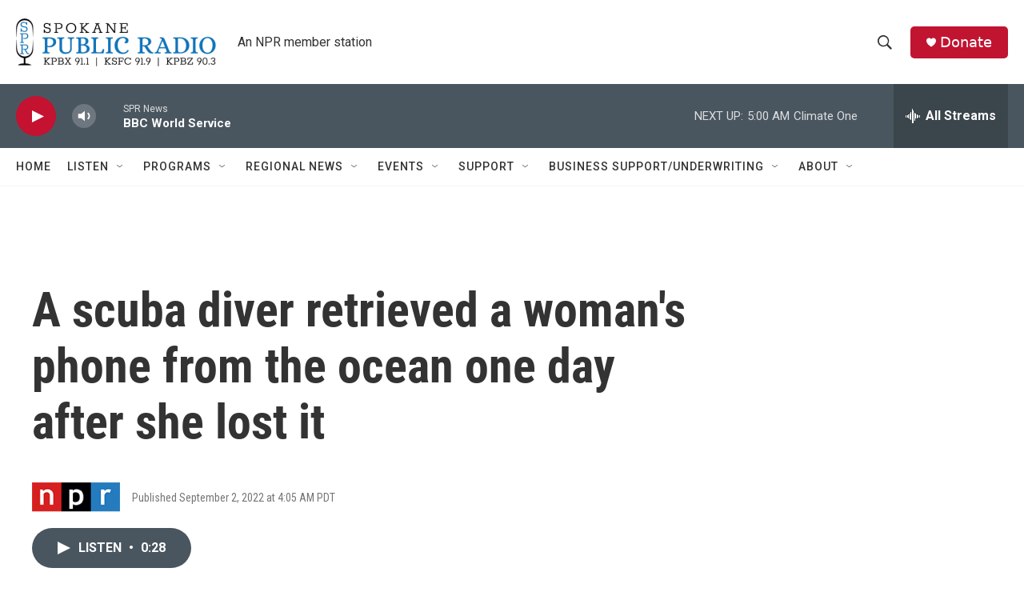

--- FILE ---
content_type: text/html; charset=utf-8
request_url: https://www.google.com/recaptcha/api2/aframe
body_size: 267
content:
<!DOCTYPE HTML><html><head><meta http-equiv="content-type" content="text/html; charset=UTF-8"></head><body><script nonce="NgEcXdC-4ssxUQk_MdCIDw">/** Anti-fraud and anti-abuse applications only. See google.com/recaptcha */ try{var clients={'sodar':'https://pagead2.googlesyndication.com/pagead/sodar?'};window.addEventListener("message",function(a){try{if(a.source===window.parent){var b=JSON.parse(a.data);var c=clients[b['id']];if(c){var d=document.createElement('img');d.src=c+b['params']+'&rc='+(localStorage.getItem("rc::a")?sessionStorage.getItem("rc::b"):"");window.document.body.appendChild(d);sessionStorage.setItem("rc::e",parseInt(sessionStorage.getItem("rc::e")||0)+1);localStorage.setItem("rc::h",'1769333450497');}}}catch(b){}});window.parent.postMessage("_grecaptcha_ready", "*");}catch(b){}</script></body></html>